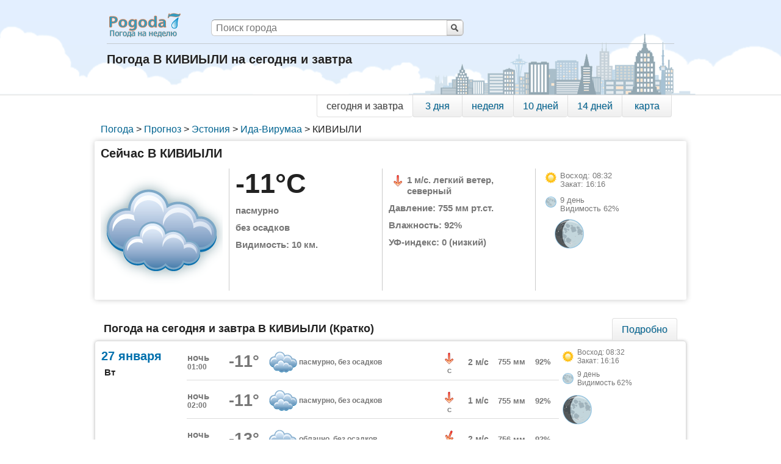

--- FILE ---
content_type: text/html; charset=utf-8
request_url: https://pogoda7.ru/prognoz/gorod157913-Estonia-Ida_Virumaa-Kivioli/1days
body_size: 7375
content:
<!DOCTYPE HTML>
<html lang="ru">

    <head>
        <meta charset="utf-8">
        <title>Погода В КИВИЫЛИ на сегодня и завтра. Погода на день В КИВИЫЛИ (Ида-Вирумаа, Эстония) - Погода7</title>
        <meta name="description" content="Точный прогноз погоды на сегодня и завтра В КИВИЫЛИ. Подробные данные о погоде на день и ночь В КИВИЫЛИ. Pogoda7 - Погода на неделю">
        <meta name="keywords" content="Погода, В КИВИЫЛИ, на сегодня, на завтра, осадки, температура, влажность, давление, облачность">
        <meta name="viewport" content="width=device-width">
		<link rel="shortcut icon" href="/favicon.ico" type="image/x-icon">
		<link rel="icon" href="/favicon.ico" type="image/x-icon">
        <link rel="apple-touch-icon" href="/apple-touch-icon.png">
        <link rel="apple-touch-icon" sizes="76x76" href="/apple-touch-icon-76x76.png">
        <link rel="apple-touch-icon" sizes="120x120" href="/apple-touch-icon-120x120.png">
        <link rel="apple-touch-icon" sizes="152x152" href="/apple-touch-icon-152x152.png">
        <!--[if lt IE 9]><script type="text/javascript">if(document.addEventListener===undefined && document.attachEvent!==undefined){document.addEventListener=function(name, func){document.attachEvent("on"+name, func);}}</script><![endif]-->
                <link type="text/css" href="/templates/pogoda/css/13/index2.min.css" rel="stylesheet" media="all" />
<link type="text/css" href="/templates/pogoda/css/13/gorod2.min.css" rel="stylesheet" media="all" />
        <script type="application/ld+json">{"@context":"http://schema.org","@type":"BreadcrumbList","itemListElement":[{"@type":"ListItem","position":1,"item":{"@id":"/","name":"Погода"}},{"@type":"ListItem","position":2,"item":{"@id":"/prognoz","name":"Прогноз"}},{"@type":"ListItem","position":3,"item":{"@id":"/prognoz/EE-Estonia","name":"Эстония"}},{"@type":"ListItem","position":4,"item":{"@id":"/prognoz/EE-Estonia/r911-Ida_Virumaa","name":"Ида-Вирумаа"}},{"@type":"ListItem","position":5,"item":{"@id":"","name":"КИВИЫЛИ"}}]}</script>
        <script>window.yaContextCb = window.yaContextCb || []</script>
<script src="https://yandex.ru/ads/system/context.js" async></script>

    </head>

    <body>
        <script>
            var GWS=GWS||{};
            GWS.rjs=function(a,e){"use strict";var t=function(){return{eventStack:[],pendingListeners:[],reset:function(){this.eventStack=[],this.pendingListeners=[]},resolvePendingListeners:function(){var t=this;this.pendingListeners.forEach(function(e,n){e&&t.isEveryEventResolved(e.events)&&(e.handler(),delete t.pendingListeners[n])})},isEveryEventResolved:function(e){var n=this;return e.every(function(e){return-1!==n.eventStack.indexOf(e)})},trigger:function(e){r.debug&&console.log(">> `"+e+"` triggered"),this.eventStack.push(e),this.resolvePendingListeners()},on:function(e,n){if(r.debug&&console.log(">> `"+a.JSON.stringify(e)+"` subscribed"),!Array.isArray(e))throw new TypeError("The first parameter must an array");if("function"!=typeof n)throw new TypeError("The second parameter must a function");if(this.isEveryEventResolved(e))return n();this.pendingListeners.push({events:e,handler:n})}}},r={debug:!1},c=function(e){var n=a.document.createElement("link");return n.type="text/css",n.rel="stylesheet",n.href=e,n.async=!0,n},d=function(e){var n=a.document.createElement("script");return n.type="text/javascript",n.src=e,n.async=!0,n};return new function(){var s=new t,n=function(){"complete"===a.document.readyState||"loaded"===a.document.readyState?s.trigger("DOMContentLoaded"):a.document.addEventListener("DOMContentLoaded",function(){s.trigger("DOMContentLoaded")},!1)};return n(),{define:function(e,n,t,r){var i=function(e){var n=e.split(".").pop().toLowerCase().split("?").shift();switch(n){case"css":return c(e);case"js":return d(e)}throw new Error("Unknown file extension "+n)}(e.replace(/^[\s\uFEFF\xA0]+|[\s\uFEFF\xA0]+$/g,"")),o=r?t.bind(r):t;if("string"!=typeof n)throw new TypeError("You have to specify dependency name");i.setAttribute("data-rjs",!0),a.document.body.appendChild(i),void 0===i.onload?i.onreadystatechange=function(){"loaded"===i.readyState&&(s.trigger(n),o&&o())}:i.onload=function(){s.trigger(n),o&&o()}},require:function(e,n,t){t&&(n=n.bind(t)),s.on(e,n)},init:function(e){r=e||{debug:!1},s.reset(),n()},reset:function(){var e=document.querySelectorAll("script[data-rjs]"),n=document.querySelectorAll("link[data-rjs]");[].concat(e,n).forEach(function(e){e.type&&e.parentNode.removeChild(e)})}}}}(this);
        </script>
        <script>var GWS=GWS||{};GWS.bdvs={};GWS.bdvs.ids=[['vODIyfGIyfDYx','VOTMwfDkxMHw4MQ','DNTI4fDcxMXxjMQ'],[]];GWS.bdvs.url='//pogoda7.ru/watcher';</script>

		<div class="body100">
            <div id="header">
    <div class="header16">
        <div class="h1"><a title="Переход на главную страницу" href="/">Погода на неделю</a></div>
        <form action="/search" class="search" id="search" name="search" method="post">
            <div class="search-div">
                <button type="submit" class="search-button">Поиск</button>
                <input placeholder="Поиск города" type="text" name="stext" class="search-input">
            </div>
        </form>
                <div class="clear"></div>
        <div id="subheader" class="subheader">
            <h1>Погода В КИВИЫЛИ на сегодня и завтра</h1>
        </div>
    </div>
</div>


            
                        
            <div id="body">

                    <div id="navigation_down">
        <div class="width_controller_down">
            <div id="menu_down">
<a class="first selected" title="Погода на сегодня и завтра В КИВИЫЛИ">сегодня и завтра</a><a href="/prognoz/gorod157913-Estonia-Ida_Virumaa-Kivioli/3days" class="" title="Погода на 3 дня В КИВИЫЛИ">3 дня</a><a href="/prognoz/gorod157913-Estonia-Ida_Virumaa-Kivioli" class="" title="Погода на неделю В КИВИЫЛИ">неделя</a><a href="/prognoz/gorod157913-Estonia-Ida_Virumaa-Kivioli/10days" class="" title="Погода на 10 дней В КИВИЫЛИ">10 дней</a><a href="/prognoz/gorod157913-Estonia-Ida_Virumaa-Kivioli/14days" class="" title="Погода на 14 дней В КИВИЫЛИ">14 дней</a><a href="/prognoz/gorod157913-Estonia-Ida_Virumaa-Kivioli/map" class="last  map" title="Погода на карте В КИВИЫЛИ">карта</a>            </div>
        </div>
    </div>




    
                   <div class="breadcrumb grid">
                    <div id="breadcrumb">
                       <ul><li><a href="/">Погода</a><span class="divider"> > </span></li><li><a href="/prognoz">Прогноз</a><span class="divider"> > </span></li><li><a href="/prognoz/EE-Estonia">Эстония</a><span class="divider"> > </span></li><li><a href="/prognoz/EE-Estonia/r911-Ida_Virumaa">Ида-Вирумаа</a><span class="divider"> > </span></li><li>КИВИЫЛИ</li></ul>                    </div>
                  </div>         
                  <div class="clear"></div>
                  
                  <div class="current">
<div class="share42init_" data-top1="235" data-top2="25" data-margin="-30" data-path="/templates/pogoda/images/" data-icons-file="icons2.png" data-image="//pogoda7.ru/templates/pogoda/images/social_logo_share2.png"></div>
 <div class="grid current_name"><h2>Сейчас  В КИВИЫЛИ</h2></div><div class="clear"></div>  <div class="current_data">    <div class="grid image">      <img title="Сейчас В КИВИЫЛИ:
Температура: -12.1 .. -9.8 °C 
Осадки: без осадков
Облачность: пасмурно
Ветер: легкий ветер, северный, 1 м/с 
Влажность: 92 %
Давление: 755 мм рт.ст.
Видимость: 10 км.
УФ-индекс: 0
" alt="пасмурно" src="/templates/pogoda/images/cloud/big_moon_1_5.gif"/>    </div>    <div class="grid precip">      <div class="temperature" title="Текущая температура В КИВИЫЛИ: -12.1°C .. -9.8°C">-11°C</div>      <div class="cloud" title="Общая облачность: 95%
  Верхняя облачность: 0%
  Средняя облачность: 0%
  Нижняя облачность: 95%
">пасмурно</div>      <div class="precipitation" title="Осадки: 0 мм/час">без осадков</div>      <div class="vis" title="Видимость">Видимость: 10 км.</div>    </div>    <div class="grid wind_pres">      <div class="wind" title="Ветер В КИВИЫЛИ:
легкий ветер, 1м/с
Направление: северный">        <div class="wind_image_div wind_N"></div>        <div class="wind_text_div">1 м/с. легкий ветер, северный</div>      </div>      <div class="pressure" title="Атмосферное давление в миллиметрах ртутного столба">Давление: 755 мм рт.ст.</div>      <div class="relative_humidity" title="Относительная влажность воздуха">Влажность: 92%</div>      <div class="uvi" title="Уровень солнечного излучения">УФ-индекс: 0 (низкий)</div>    </div>
        <div class="grid sun_moon">
            <div class="sun">
                <div class="sunrise_miniimage"></div>
                <div class="sunrise_set" title="Восход и закат солнца">
                    Восход: 08:32<br/>
                    Закат: 16:16                </div>
            </div>
            <div class="moon">
                <div class="moon_miniimage"></div>
                <div class="moon_text" title="растущая луна, вторая фаза (выпуклая луна)
 Видимость луны: 62%
 9 лунный день">9 день<br/> Видимость 62%
                </div>
            </div>
            <div class="moon_image moon4" title="растущая луна, вторая фаза (выпуклая луна)
 Видимость луны: 62%
 9 лунный день">
            </div>
        </div>



        <div class="clear"></div>
    </div>
</div>
 
  <div class="clear"></div>

  <div id="vODIyfGIyfDYx" style="margin: 20px 0 10px;width: 100%;"><!-- Yandex.RTB R-A-186487-1 -->
<div id="yandex_rtb_up1"></div>
<script>window.yaContextCb.push(()=>{
  var blockId = "R-A-186487-1";
  Ya.Context.AdvManager.render({
    renderTo: 'yandex_rtb_up1',
    blockId: blockId
  })
})</script>
</div>
  <div class="clear"></div>


        <div class="forecast">
            <div id="navigation">
          <div class="forecast_name">
              <h2>Погода  на сегодня и завтра В КИВИЫЛИ (Кратко)</h2>          </div>
          <div class="width_controller">
              <div id="menu">
                  <a class="first last" href="/prognoz/gorod157913-Estonia-Ida_Virumaa-Kivioli/1days/full" title="Подробный прогноз погоды  на сегодня и завтра В КИВИЫЛИ">Подробно</a>                                </div>
          </div>

      </div>



            <div class="forecast-table">

            <div class="table-row-day dayline">

                <div class="table-cell-day dayweek">
                    <div class="dayweek_date">27 января</div>
                    <div class="dayweek_week">Вт</div>
                </div>

                <div class="table-cell-day times">
                    <div class="table-row-time">
<div class="table-cell timeofday_cell" title="27 января 01:00 (время местное)"><div class="timeofday_div">ночь</div><div class="timeofday">01:00</div></div>
                    
                        <div class="table-cell temperature_cell" title="27 января 01:00
Температура: -12 .. -10.2 °C 
Осадки: без осадков
Облачность: пасмурно
Ветер: легкий ветер, северный, 2 м/с 
Влажность: 92 %
Давление: 755 мм рт.ст.
Видимость: 10 км.
УФ-индекс: 0
">-11°</div>

                        <div class="table-cell cloud_cell" title="Общая облачность: 94%
 Верхняя облачность: 0%
 Средняя облачность: 0%
 Нижняя облачность: 94%
Осадки: 0мм">
                            <div class="cloud_image_div cloud_moon_1_5"></div>
                        </div>

                        <div class="table-cell cloud_text_cell" title="пасмурно, без осадков"><div class="cloud_text_div">пасмурно, без осадков</div></div>

                        <div class="table-cell wind_cell" title="Ветер: 1.5 м/с
легкий ветер, северный ">
                            <div class="wind_image_div wind_N"></div>
                            <div class="wind_socr_text_div">С</div>
                        </div>

                        <div class="table-cell wind_ms_cell" title="Ветер: 1.5 м/с
 легкий ветер, северный">2 м/с                        </div>


                        <div class="table-cell pres_text_cell" title="Давление: 755 мм рт.ст.">755 мм</div>
                        <div class="table-cell rh_text_cell" title="Относительная влажность воздуха: 92%">92%</div>
                    </div>
                    <div class="table-row-time">
<div class="table-cell timeofday_cell" title="27 января 02:00 (время местное)"><div class="timeofday_div">ночь</div><div class="timeofday">02:00</div></div>
                    
                        <div class="table-cell temperature_cell" title="27 января 02:00
Температура: -12.1 .. -9.7 °C 
Осадки: без осадков
Облачность: пасмурно
Ветер: легкий ветер, северный, 1 м/с 
Влажность: 92 %
Давление: 755 мм рт.ст.
Видимость: 10 км.
УФ-индекс: 0
">-11°</div>

                        <div class="table-cell cloud_cell" title="Общая облачность: 95%
 Верхняя облачность: 0%
 Средняя облачность: 0%
 Нижняя облачность: 95%
Осадки: 0мм">
                            <div class="cloud_image_div cloud_moon_1_5"></div>
                        </div>

                        <div class="table-cell cloud_text_cell" title="пасмурно, без осадков"><div class="cloud_text_div">пасмурно, без осадков</div></div>

                        <div class="table-cell wind_cell" title="Ветер: 1.3 м/с
легкий ветер, северный ">
                            <div class="wind_image_div wind_N"></div>
                            <div class="wind_socr_text_div">С</div>
                        </div>

                        <div class="table-cell wind_ms_cell" title="Ветер: 1.3 м/с
 легкий ветер, северный">1 м/с                        </div>


                        <div class="table-cell pres_text_cell" title="Давление: 755 мм рт.ст.">755 мм</div>
                        <div class="table-cell rh_text_cell" title="Относительная влажность воздуха: 92%">92%</div>
                    </div>
                    <div class="table-row-time">
<div class="table-cell timeofday_cell" title="27 января 05:00 (время местное)"><div class="timeofday_div">ночь</div><div class="timeofday">05:00</div></div>
                    
                        <div class="table-cell temperature_cell" title="27 января 05:00
Температура: -12.6 .. -10.6 °C 
Осадки: без осадков
Облачность: облачно
Ветер: легкий ветер, северный,северо-восточный, 2 м/с 
Влажность: 93 %
Давление: 756 мм рт.ст.
Видимость: 13 км.
УФ-индекс: 0
">-13°</div>

                        <div class="table-cell cloud_cell" title="Общая облачность: 71%
 Верхняя облачность: 0%
 Средняя облачность: 0%
 Нижняя облачность: 71%
Осадки: 0мм">
                            <div class="cloud_image_div cloud_moon_1_4"></div>
                        </div>

                        <div class="table-cell cloud_text_cell" title="облачно, без осадков"><div class="cloud_text_div">облачно, без осадков</div></div>

                        <div class="table-cell wind_cell" title="Ветер: 1.6 м/с
легкий ветер, северный,северо-восточный ">
                            <div class="wind_image_div wind_NNE"></div>
                            <div class="wind_socr_text_div">С,С-В</div>
                        </div>

                        <div class="table-cell wind_ms_cell" title="Ветер: 1.6 м/с
 легкий ветер, северный,северо-восточный">2 м/с                        </div>


                        <div class="table-cell pres_text_cell" title="Давление: 756 мм рт.ст.">756 мм</div>
                        <div class="table-cell rh_text_cell" title="Относительная влажность воздуха: 93%">93%</div>
                    </div>
                    <div class="table-row-time">
<div class="table-cell timeofday_cell" title="27 января 08:00 (время местное)"><div class="timeofday_div">утро</div><div class="timeofday">08:00</div></div>
                    
                        <div class="table-cell temperature_cell" title="27 января 08:00
Температура: -13.1 .. -10.6 °C 
Осадки: без осадков
Облачность: облачно с прояснениями
Ветер: легкий ветер, северо-восточный, 2 м/с 
Влажность: 93 %
Давление: 756 мм рт.ст.
Видимость: 13 км.
УФ-индекс: 0
">-13°</div>

                        <div class="table-cell cloud_cell" title="Общая облачность: 67%
 Верхняя облачность: 0%
 Средняя облачность: 0%
 Нижняя облачность: 67%
Осадки: 0мм">
                            <div class="cloud_image_div cloud_moon_1_3"></div>
                        </div>

                        <div class="table-cell cloud_text_cell" title="облачно с прояснениями, без осадков"><div class="cloud_text_div">облачно с прояснениями, без осадков</div></div>

                        <div class="table-cell wind_cell" title="Ветер: 1.7 м/с
легкий ветер, северо-восточный ">
                            <div class="wind_image_div wind_NE"></div>
                            <div class="wind_socr_text_div">С-В</div>
                        </div>

                        <div class="table-cell wind_ms_cell" title="Ветер: 1.7 м/с
 легкий ветер, северо-восточный">2 м/с                        </div>


                        <div class="table-cell pres_text_cell" title="Давление: 756 мм рт.ст.">756 мм</div>
                        <div class="table-cell rh_text_cell" title="Относительная влажность воздуха: 93%">93%</div>
                    </div>
                    <div class="table-row-time">
<div class="table-cell timeofday_cell" title="27 января 11:00 (время местное)"><div class="timeofday_div">утро</div><div class="timeofday">11:00</div></div>
                    
                        <div class="table-cell temperature_cell" title="27 января 11:00
Температура: -13.4 .. -8.8 °C 
Осадки: без осадков
Облачность: облачно с прояснениями
Ветер: легкий ветер, восточный, 2 м/с 
Влажность: 91 %
Давление: 756 мм рт.ст.
Видимость: 20 км.
УФ-индекс: 0.2
">-9°</div>

                        <div class="table-cell cloud_cell" title="Общая облачность: 53%
 Верхняя облачность: 0%
 Средняя облачность: 0%
 Нижняя облачность: 53%
Осадки: 0мм">
                            <div class="cloud_image_div cloud_sun_1_3"></div>
                        </div>

                        <div class="table-cell cloud_text_cell" title="облачно с прояснениями, без осадков"><div class="cloud_text_div">облачно с прояснениями, без осадков</div></div>

                        <div class="table-cell wind_cell" title="Ветер: 1.7 м/с
легкий ветер, восточный ">
                            <div class="wind_image_div wind_E"></div>
                            <div class="wind_socr_text_div">В</div>
                        </div>

                        <div class="table-cell wind_ms_cell" title="Ветер: 1.7 м/с
 легкий ветер, восточный">2 м/с                        </div>


                        <div class="table-cell pres_text_cell" title="Давление: 756 мм рт.ст.">756 мм</div>
                        <div class="table-cell rh_text_cell" title="Относительная влажность воздуха: 91%">91%</div>
                    </div>
                    <div class="table-row-time">
<div class="table-cell timeofday_cell" title="27 января 14:00 (время местное)"><div class="timeofday_div">день</div><div class="timeofday">14:00</div></div>
                    
                        <div class="table-cell temperature_cell" title="27 января 14:00
Температура: -13.5 .. -7 °C 
Осадки: без осадков
Облачность: малооблачно
Ветер: легкий ветер, восточный,северо-восточный, 2 м/с 
Влажность: 89 %
Давление: 756 мм рт.ст.
Видимость: 20 км.
УФ-индекс: 0.4
">-7°</div>

                        <div class="table-cell cloud_cell" title="Общая облачность: 18%
 Верхняя облачность: 3%
 Средняя облачность: 0%
 Нижняя облачность: 18%
Осадки: 0мм">
                            <div class="cloud_image_div cloud_sun_1_2"></div>
                        </div>

                        <div class="table-cell cloud_text_cell" title="малооблачно, без осадков"><div class="cloud_text_div">малооблачно, без осадков</div></div>

                        <div class="table-cell wind_cell" title="Ветер: 2.4 м/с
легкий ветер, восточный,северо-восточный ">
                            <div class="wind_image_div wind_ENE"></div>
                            <div class="wind_socr_text_div">В,С-В</div>
                        </div>

                        <div class="table-cell wind_ms_cell" title="Ветер: 2.4 м/с
 легкий ветер, восточный,северо-восточный">2 м/с                        </div>


                        <div class="table-cell pres_text_cell" title="Давление: 756 мм рт.ст.">756 мм</div>
                        <div class="table-cell rh_text_cell" title="Относительная влажность воздуха: 89%">89%</div>
                    </div>
                    <div class="table-row-time">
<div class="table-cell timeofday_cell" title="27 января 17:00 (время местное)"><div class="timeofday_div">день</div><div class="timeofday">17:00</div></div>
                    
                        <div class="table-cell temperature_cell" title="27 января 17:00
Температура: -12.3 .. -7.4 °C 
Осадки: без осадков
Облачность: облачно с прояснениями
Ветер: легкий ветер, восточный,северо-восточный, 2 м/с 
Влажность: 95 %
Давление: 756 мм рт.ст.
Видимость: 13 км.
УФ-индекс: 0
">-12°</div>

                        <div class="table-cell cloud_cell" title="Общая облачность: 62%
 Верхняя облачность: 2%
 Средняя облачность: 1%
 Нижняя облачность: 62%
Осадки: 0мм">
                            <div class="cloud_image_div cloud_moon_1_3"></div>
                        </div>

                        <div class="table-cell cloud_text_cell" title="облачно с прояснениями, без осадков"><div class="cloud_text_div">облачно с прояснениями, без осадков</div></div>

                        <div class="table-cell wind_cell" title="Ветер: 2.4 м/с
легкий ветер, восточный,северо-восточный ">
                            <div class="wind_image_div wind_ENE"></div>
                            <div class="wind_socr_text_div">В,С-В</div>
                        </div>

                        <div class="table-cell wind_ms_cell" title="Ветер: 2.4 м/с
 легкий ветер, восточный,северо-восточный">2 м/с                        </div>


                        <div class="table-cell pres_text_cell" title="Давление: 756 мм рт.ст.">756 мм</div>
                        <div class="table-cell rh_text_cell" title="Относительная влажность воздуха: 95%">95%</div>
                    </div>
                    <div class="table-row-time">
<div class="table-cell timeofday_cell" title="27 января 20:00 (время местное)"><div class="timeofday_div">вечер</div><div class="timeofday">20:00</div></div>
                    
                        <div class="table-cell temperature_cell" title="27 января 20:00
Температура: -13.3 .. -7.3 °C 
Осадки: без осадков
Облачность: облачно
Ветер: легкий ветер, восточный,северо-восточный, 3 м/с 
Влажность: 95 %
Давление: 756 мм рт.ст.
Видимость: 10 км.
УФ-индекс: 0
">-12°</div>

                        <div class="table-cell cloud_cell" title="Общая облачность: 73%
 Верхняя облачность: 29%
 Средняя облачность: 35%
 Нижняя облачность: 73%
Осадки: 0мм">
                            <div class="cloud_image_div cloud_moon_1_4"></div>
                        </div>

                        <div class="table-cell cloud_text_cell" title="облачно, без осадков"><div class="cloud_text_div">облачно, без осадков</div></div>

                        <div class="table-cell wind_cell" title="Ветер: 2.9 м/с
легкий ветер, восточный,северо-восточный ">
                            <div class="wind_image_div wind_ENE"></div>
                            <div class="wind_socr_text_div">В,С-В</div>
                        </div>

                        <div class="table-cell wind_ms_cell" title="Ветер: 2.9 м/с
 легкий ветер, восточный,северо-восточный">3 м/с                        </div>


                        <div class="table-cell pres_text_cell" title="Давление: 756 мм рт.ст.">756 мм</div>
                        <div class="table-cell rh_text_cell" title="Относительная влажность воздуха: 95%">95%</div>
                    </div>
                    <div class="table-row-time">
<div class="table-cell timeofday_cell" title="27 января 23:00 (время местное)"><div class="timeofday_div">вечер</div><div class="timeofday">23:00</div></div>
                    
                        <div class="table-cell temperature_cell" title="27 января 23:00
Температура: -13 .. -11.3 °C 
Осадки: без осадков
Облачность: облачно с прояснениями
Ветер: слабый ветер, восточный, 3 м/с 
Влажность: 95 %
Давление: 756 мм рт.ст.
Видимость: 14 км.
УФ-индекс: 0
">-12°</div>

                        <div class="table-cell cloud_cell" title="Общая облачность: 58%
 Верхняя облачность: 26%
 Средняя облачность: 5%
 Нижняя облачность: 58%
Осадки: 0мм">
                            <div class="cloud_image_div cloud_moon_1_3"></div>
                        </div>

                        <div class="table-cell cloud_text_cell" title="облачно с прояснениями, без осадков"><div class="cloud_text_div">облачно с прояснениями, без осадков</div></div>

                        <div class="table-cell wind_cell" title="Ветер: 3.4 м/с
слабый ветер, восточный ">
                            <div class="wind_image_div wind_E"></div>
                            <div class="wind_socr_text_div">В</div>
                        </div>

                        <div class="table-cell wind_ms_cell" title="Ветер: 3.4 м/с
 слабый ветер, восточный">3 м/с                        </div>


                        <div class="table-cell pres_text_cell" title="Давление: 756 мм рт.ст.">756 мм</div>
                        <div class="table-cell rh_text_cell" title="Относительная влажность воздуха: 95%">95%</div>
                    </div>
               </div>
                <div class="table-cell-day moon_cell">

                    <div class="moon_div">
                        <div class="sunrise_miniimage"></div>
                        <div class="sunrise_set" title="Восход и закат солнца">
                            Восход: 08:32<br/>
                            Закат: 16:16                        </div>

                        <div class="moon_miniimage"></div>
                        <div class="moon_text" title="растущая луна, вторая фаза (выпуклая луна)
. Видимость луны: 62%
 9 лунный день">9 день<br/> Видимость 62%
                        </div>
                        <div class="moon_image moon4" title="растущая луна, вторая фаза (выпуклая луна)
 Видимость луны: 62%
 9 лунный день">
                        </div>
                    </div>
                </div>


            </div>

                    
            <div class="table-row-day dayline">

                <div class="table-cell-day dayweek">
                    <div class="dayweek_date">28 января</div>
                    <div class="dayweek_week">Ср</div>
                </div>

                <div class="table-cell-day times">
                    <div class="table-row-time">
<div class="table-cell timeofday_cell" title="28 января 02:00 (время местное)"><div class="timeofday_div">ночь</div><div class="timeofday">02:00</div></div>
                    
                        <div class="table-cell temperature_cell" title="28 января 02:00
Температура: -13.2 .. -11.3 °C 
Осадки: без осадков
Облачность: переменная облачность
Ветер: слабый ветер, восточный,северо-восточный, 3 м/с 
Влажность: 92 %
Давление: 756 мм рт.ст.
Видимость: 16 км.
УФ-индекс: 0
">-12°</div>

                        <div class="table-cell cloud_cell" title="Общая облачность: 36%
 Верхняя облачность: 3%
 Средняя облачность: 0%
 Нижняя облачность: 36%
Осадки: 0мм">
                            <div class="cloud_image_div cloud_moon_1_3"></div>
                        </div>

                        <div class="table-cell cloud_text_cell" title="переменная облачность, без осадков"><div class="cloud_text_div">переменная облачность, без осадков</div></div>

                        <div class="table-cell wind_cell" title="Ветер: 3.4 м/с
слабый ветер, восточный,северо-восточный ">
                            <div class="wind_image_div wind_ENE"></div>
                            <div class="wind_socr_text_div">В,С-В</div>
                        </div>

                        <div class="table-cell wind_ms_cell" title="Ветер: 3.4 м/с
 слабый ветер, восточный,северо-восточный">3 м/с                        </div>


                        <div class="table-cell pres_text_cell" title="Давление: 756 мм рт.ст.">756 мм</div>
                        <div class="table-cell rh_text_cell" title="Относительная влажность воздуха: 92%">92%</div>
                    </div>
                    <div class="table-row-time">
<div class="table-cell timeofday_cell" title="28 января 05:00 (время местное)"><div class="timeofday_div">ночь</div><div class="timeofday">05:00</div></div>
                    
                        <div class="table-cell temperature_cell" title="28 января 05:00
Температура: -12.5 .. -11.9 °C 
Осадки: без осадков
Облачность: переменная облачность
Ветер: слабый ветер, восточный,северо-восточный, 3 м/с 
Влажность: 91 %
Давление: 756 мм рт.ст.
Видимость: 17 км.
УФ-индекс: 0
">-12°</div>

                        <div class="table-cell cloud_cell" title="Общая облачность: 32%
 Верхняя облачность: 0%
 Средняя облачность: 0%
 Нижняя облачность: 32%
Осадки: 0мм">
                            <div class="cloud_image_div cloud_moon_1_3"></div>
                        </div>

                        <div class="table-cell cloud_text_cell" title="переменная облачность, без осадков"><div class="cloud_text_div">переменная облачность, без осадков</div></div>

                        <div class="table-cell wind_cell" title="Ветер: 3.4 м/с
слабый ветер, восточный,северо-восточный ">
                            <div class="wind_image_div wind_ENE"></div>
                            <div class="wind_socr_text_div">В,С-В</div>
                        </div>

                        <div class="table-cell wind_ms_cell" title="Ветер: 3.4 м/с
 слабый ветер, восточный,северо-восточный">3 м/с                        </div>


                        <div class="table-cell pres_text_cell" title="Давление: 756 мм рт.ст.">756 мм</div>
                        <div class="table-cell rh_text_cell" title="Относительная влажность воздуха: 91%">91%</div>
                    </div>
                    <div class="table-row-time">
<div class="table-cell timeofday_cell" title="28 января 08:00 (время местное)"><div class="timeofday_div">утро</div><div class="timeofday">08:00</div></div>
                    
                        <div class="table-cell temperature_cell" title="28 января 08:00
Температура: -12.9 .. -11.3 °C 
Осадки: без осадков
Облачность: переменная облачность
Ветер: слабый ветер, северо-восточный, 3 м/с 
Влажность: 92 %
Давление: 756 мм рт.ст.
Видимость: 16 км.
УФ-индекс: 0
">-12°</div>

                        <div class="table-cell cloud_cell" title="Общая облачность: 35%
 Верхняя облачность: 0%
 Средняя облачность: 3%
 Нижняя облачность: 35%
Осадки: 0мм">
                            <div class="cloud_image_div cloud_moon_1_3"></div>
                        </div>

                        <div class="table-cell cloud_text_cell" title="переменная облачность, без осадков"><div class="cloud_text_div">переменная облачность, без осадков</div></div>

                        <div class="table-cell wind_cell" title="Ветер: 3.5 м/с
слабый ветер, северо-восточный ">
                            <div class="wind_image_div wind_NE"></div>
                            <div class="wind_socr_text_div">С-В</div>
                        </div>

                        <div class="table-cell wind_ms_cell" title="Ветер: 3.5 м/с
 слабый ветер, северо-восточный">3 м/с                        </div>


                        <div class="table-cell pres_text_cell" title="Давление: 756 мм рт.ст.">756 мм</div>
                        <div class="table-cell rh_text_cell" title="Относительная влажность воздуха: 92%">92%</div>
                    </div>
                    <div class="table-row-time">
<div class="table-cell timeofday_cell" title="28 января 11:00 (время местное)"><div class="timeofday_div">утро</div><div class="timeofday">11:00</div></div>
                    
                        <div class="table-cell temperature_cell" title="28 января 11:00
Температура: -12.5 .. -9 °C 
Осадки: без осадков
Облачность: небольшая облачность
Ветер: слабый ветер, восточный,северо-восточный, 4 м/с 
Влажность: 90 %
Давление: 756 мм рт.ст.
Видимость: 20 км.
УФ-индекс: 0.3
">-9°</div>

                        <div class="table-cell cloud_cell" title="Общая облачность: 22%
 Верхняя облачность: 0%
 Средняя облачность: 2%
 Нижняя облачность: 22%
Осадки: 0мм">
                            <div class="cloud_image_div cloud_sun_1_2"></div>
                        </div>

                        <div class="table-cell cloud_text_cell" title="небольшая облачность, без осадков"><div class="cloud_text_div">небольшая облачность, без осадков</div></div>

                        <div class="table-cell wind_cell" title="Ветер: 4 м/с
слабый ветер, восточный,северо-восточный ">
                            <div class="wind_image_div wind_ENE"></div>
                            <div class="wind_socr_text_div">В,С-В</div>
                        </div>

                        <div class="table-cell wind_ms_cell" title="Ветер: 4 м/с
 слабый ветер, восточный,северо-восточный">4 м/с                        </div>


                        <div class="table-cell pres_text_cell" title="Давление: 756 мм рт.ст.">756 мм</div>
                        <div class="table-cell rh_text_cell" title="Относительная влажность воздуха: 90%">90%</div>
                    </div>
                    <div class="table-row-time">
<div class="table-cell timeofday_cell" title="28 января 14:00 (время местное)"><div class="timeofday_div">день</div><div class="timeofday">14:00</div></div>
                    
                        <div class="table-cell temperature_cell" title="28 января 14:00
Температура: -12.6 .. -8 °C 
Осадки: без осадков
Облачность: ясно
Ветер: слабый ветер, северо-восточный, 4 м/с 
Влажность: 89 %
Давление: 756 мм рт.ст.
Видимость: 20 км.
УФ-индекс: 0.4
">-8°</div>

                        <div class="table-cell cloud_cell" title="Общая облачность: 8%
 Верхняя облачность: 0%
 Средняя облачность: 0%
 Нижняя облачность: 8%
Осадки: 0мм">
                            <div class="cloud_image_div cloud_sun_1_1"></div>
                        </div>

                        <div class="table-cell cloud_text_cell" title="ясно, без осадков"><div class="cloud_text_div">ясно, без осадков</div></div>

                        <div class="table-cell wind_cell" title="Ветер: 4.4 м/с
слабый ветер, северо-восточный ">
                            <div class="wind_image_div wind_NE"></div>
                            <div class="wind_socr_text_div">С-В</div>
                        </div>

                        <div class="table-cell wind_ms_cell" title="Ветер: 4.4 м/с
 слабый ветер, северо-восточный">4 м/с                        </div>


                        <div class="table-cell pres_text_cell" title="Давление: 756 мм рт.ст.">756 мм</div>
                        <div class="table-cell rh_text_cell" title="Относительная влажность воздуха: 89%">89%</div>
                    </div>
                    <div class="table-row-time">
<div class="table-cell timeofday_cell" title="28 января 17:00 (время местное)"><div class="timeofday_div">день</div><div class="timeofday">17:00</div></div>
                    
                        <div class="table-cell temperature_cell" title="28 января 17:00
Температура: -10.6 .. -8.4 °C 
Осадки: без осадков
Облачность: значительная облачность
Ветер: слабый ветер, северо-восточный, 4 м/с 
Влажность: 94 %
Давление: 757 мм рт.ст.
Видимость: 12 км.
УФ-индекс: 0
">-11°</div>

                        <div class="table-cell cloud_cell" title="Общая облачность: 82%
 Верхняя облачность: 0%
 Средняя облачность: 0%
 Нижняя облачность: 82%
Осадки: 0мм">
                            <div class="cloud_image_div cloud_moon_1_5"></div>
                        </div>

                        <div class="table-cell cloud_text_cell" title="значительная облачность, без осадков"><div class="cloud_text_div">значительная облачность, без осадков</div></div>

                        <div class="table-cell wind_cell" title="Ветер: 4.4 м/с
слабый ветер, северо-восточный ">
                            <div class="wind_image_div wind_NE"></div>
                            <div class="wind_socr_text_div">С-В</div>
                        </div>

                        <div class="table-cell wind_ms_cell" title="Ветер: 4.4 м/с
 слабый ветер, северо-восточный">4 м/с                        </div>


                        <div class="table-cell pres_text_cell" title="Давление: 757 мм рт.ст.">757 мм</div>
                        <div class="table-cell rh_text_cell" title="Относительная влажность воздуха: 94%">94%</div>
                    </div>
                    <div class="table-row-time">
<div class="table-cell timeofday_cell" title="28 января 20:00 (время местное)"><div class="timeofday_div">вечер</div><div class="timeofday">20:00</div></div>
                    
                        <div class="table-cell temperature_cell" title="28 января 20:00
Температура: -10.7 .. -8.4 °C 
Осадки: без осадков
Облачность: пасмурно
Ветер: слабый ветер, восточный,северо-восточный, 5 м/с 
Влажность: 94 %
Давление: 757 мм рт.ст.
Видимость: 7 км.
УФ-индекс: 0
">-10°</div>

                        <div class="table-cell cloud_cell" title="Общая облачность: 98%
 Верхняя облачность: 0%
 Средняя облачность: 0%
 Нижняя облачность: 98%
Осадки: 0мм">
                            <div class="cloud_image_div cloud_moon_1_5"></div>
                        </div>

                        <div class="table-cell cloud_text_cell" title="пасмурно, без осадков"><div class="cloud_text_div">пасмурно, без осадков</div></div>

                        <div class="table-cell wind_cell" title="Ветер: 4.6 м/с
слабый ветер, восточный,северо-восточный ">
                            <div class="wind_image_div wind_ENE"></div>
                            <div class="wind_socr_text_div">В,С-В</div>
                        </div>

                        <div class="table-cell wind_ms_cell" title="Ветер: 4.6 м/с
 слабый ветер, восточный,северо-восточный">5 м/с                        </div>


                        <div class="table-cell pres_text_cell" title="Давление: 757 мм рт.ст.">757 мм</div>
                        <div class="table-cell rh_text_cell" title="Относительная влажность воздуха: 94%">94%</div>
                    </div>
                    <div class="table-row-time">
<div class="table-cell timeofday_cell" title="28 января 23:00 (время местное)"><div class="timeofday_div">вечер</div><div class="timeofday">23:00</div></div>
                    
                        <div class="table-cell temperature_cell" title="28 января 23:00
Температура: -10.7 .. -9.6 °C 
Осадки: без осадков
Облачность: ясно
Ветер: слабый ветер, восточный,северо-восточный, 5 м/с 
Влажность: 88 %
Давление: 758 мм рт.ст.
Видимость: 20 км.
УФ-индекс: 0
">-10°</div>

                        <div class="table-cell cloud_cell" title="Общая облачность: 7%
 Верхняя облачность: 0%
 Средняя облачность: 0%
 Нижняя облачность: 7%
Осадки: 0мм">
                            <div class="cloud_image_div cloud_moon_1_1"></div>
                        </div>

                        <div class="table-cell cloud_text_cell" title="ясно, без осадков"><div class="cloud_text_div">ясно, без осадков</div></div>

                        <div class="table-cell wind_cell" title="Ветер: 5.1 м/с
слабый ветер, восточный,северо-восточный ">
                            <div class="wind_image_div wind_ENE"></div>
                            <div class="wind_socr_text_div">В,С-В</div>
                        </div>

                        <div class="table-cell wind_ms_cell" title="Ветер: 5.1 м/с
 слабый ветер, восточный,северо-восточный">5 м/с                        </div>


                        <div class="table-cell pres_text_cell" title="Давление: 758 мм рт.ст.">758 мм</div>
                        <div class="table-cell rh_text_cell" title="Относительная влажность воздуха: 88%">88%</div>
                    </div>
               </div>
                <div class="table-cell-day moon_cell">

                    <div class="moon_div">
                        <div class="sunrise_miniimage"></div>
                        <div class="sunrise_set" title="Восход и закат солнца">
                            Восход: 08:30<br/>
                            Закат: 16:19                        </div>

                        <div class="moon_miniimage"></div>
                        <div class="moon_text" title="растущая луна, вторая фаза (выпуклая луна)
. Видимость луны: 69%
 10 лунный день">10 день<br/> Видимость 69%
                        </div>
                        <div class="moon_image moon4" title="растущая луна, вторая фаза (выпуклая луна)
 Видимость луны: 69%
 10 лунный день">
                        </div>
                    </div>
                </div>


            </div>

                    

        </div>
     </div>


         


   
 <div class="clear"></div>


  
<div class="rekla_down_block">

<div id="DNTI4fDcxMXxjMQ" style="margin: 20px 0 10px;width: 100%;"><!-- Yandex.RTB R-A-186487-13 -->
<div id="yandex_rtb_R-A-186487-13"></div>
<script>window.yaContextCb.push(()=>{
  Ya.Context.AdvManager.render({
    renderTo: 'yandex_rtb_R-A-186487-13',
    blockId: 'R-A-186487-13'
  })
})</script>
</div>

</div>  

<div class="clear"></div>
  
        <div class="vk_group">
            <div class="vk_vopros">Нравится ли Вам сейчас погода за окном В КИВИЫЛИ? Оставьте комментарий:</div>
            <div id="vk_comments"></div>
            <script>
                GWS.rjs.define( "//vk.com/js/api/openapi.js?168", "vk_api" );
                GWS.rjs.require([ "vk_api" ], function(){
                    VK.init({apiId: 4377626, onlyWidgets: true});
                    VK.Widgets.Comments("vk_comments", {limit: 3, width: "vk_group", attach: "photo", autoPublish:1});
                });
           </script>

        </div>
            <div class="clear"></div>

    <div class="rekla_lenta_block">

        <div id="VOTMwfDkxMHw4MQ" style="margin: 20px 0;width: 100%;"></div>
    </div>


                  
            </div>

                        <div class="full_version" id="full_version" >
                <span onclick="changeVersion();">Полная версия</span>
            </div>
            <script>
                if (screen.width && screen.width <900 && document.getElementById('full_version'))
                    document.getElementById('full_version').style.display = "block";
                function changeVersion() {
                    if ($.cookie('full_version'))
                        $.cookie("full_version",null,{expires:-1,path:"/"});
                    else
                        $.cookie("full_version",1,{expires:365,path:"/"});
                    location.reload();
                }
            </script>
			<div class="for_footer"></div>
         </div>
        <div id="footer">
  <div class="footer16">
    <div class="copyright">
    <b><span title="Прогноз погоды на неделю">© 2026 Pogoda7.ru</span></b>
	<!--noindex-->
    <a href="/static/about.html">О сайте</a>
    <a href="/static/agreement.html">Пользовательское Соглашение</a>
    <!--/noindex-->
  </div>
  <div class="help"> 
  
  

<script type="text/javascript">
(function (d, w, c) {
    (w[c] = w[c] || []).push(function() {
        try {
            w.yaCounter24471680 = new Ya.Metrika({id:24471680,
                    webvisor:true,
                    clickmap:true,
                    trackLinks:true,
                    accurateTrackBounce:true});
        } catch(e) { }
    });

    var n = d.getElementsByTagName("script")[0],
        s = d.createElement("script"),
        f = function () { n.parentNode.insertBefore(s, n); };
    s.type = "text/javascript";
    s.async = true;
    s.src = (d.location.protocol == "https:" ? "https:" : "http:") + "//mc.yandex.ru/metrika/watch.js";

    if (w.opera == "[object Opera]") {
        d.addEventListener("DOMContentLoaded", f, false);
    } else { f(); }
})(document, window, "yandex_metrika_callbacks");
</script>
<noscript><div><img src="//mc.yandex.ru/watch/24471680" style="position:absolute; left:-9999px;" alt="" /></div></noscript>

<script type="text/javascript"><!--
document.write("<a href='//www.liveinternet.ru/click' "+"target=_blank><img src='//counter.yadro.ru/hit?t44.10;r"+escape(document.referrer)+((typeof(screen)=="undefined")?"":";s"+screen.width+"*"+screen.height+"*"+(screen.colorDepth?
screen.colorDepth:screen.pixelDepth))+";u"+escape(document.URL)+";"+Math.random()+"' alt='' title='LiveInternet' "+"border='0' width='31' height='31'><\/a>")
//--></script>
 
 
 
   </div>
  </div>
</div>


             <script>
                GWS.rjs.define( "/templates/pogoda/libs/9/main.min.js", "main" );
                if (GWS.map && GWS.map.show) {
                    GWS.rjs.define("/templates/pogoda/libs/9/leaflet.min.js", "leaflet_js");
                    GWS.rjs.require([ "main", "leaflet_js" ], function(){
                        createWIconsServers(GWS);createMap(GWS);
                    });
                }
            </script>

            
    </body>
</html>
